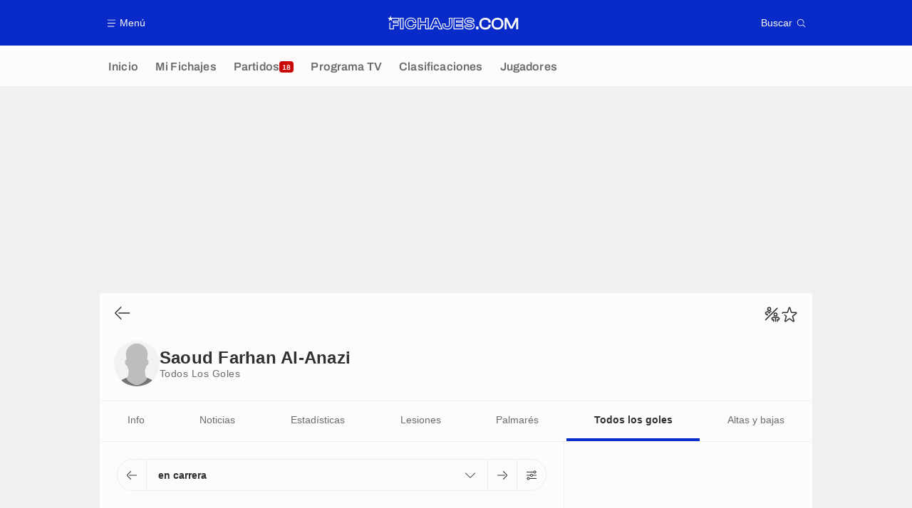

--- FILE ---
content_type: application/javascript
request_url: https://www.fichajes.com/build/js/modalsMenuSearchManager.1906addf.js
body_size: 2669
content:
!function(){"use strict";var e=function(e){var t=arguments.length>2?arguments[2]:void 0,n=arguments.length>1&&void 0!==arguments[1]?arguments[1]:"?";return t&&"teams"!==t||e.teams.sort().forEach((function(e){n+="teamIds[]=".concat(e,"&")})),t&&"competitions"!==t||e.competitions.sort().forEach((function(e){n+="competitionIds[]=".concat(e,"&")})),t&&"persons"!==t||e.persons.sort().forEach((function(e){n+="personIds[]=".concat(e,"&")})),n};window.trackingQueue=window.trackingQueue||[];var t=function(e,n){var a=arguments.length>2&&void 0!==arguments[2]?arguments[2]:null;window.ATTag?window.ATTag.event.send(n,{category:e,eventLabel:a}):window.trackingQueue.push((function(){return t(e,n,a)}))};function n(e,t){for(var n=0;n<t.length;n++){var r=t[n];r.enumerable=r.enumerable||!1,r.configurable=!0,"value"in r&&(r.writable=!0),Object.defineProperty(e,a(r.key),r)}}function a(e){var t=function(e,t){if("object"!=typeof e||!e)return e;var n=e[Symbol.toPrimitive];if(void 0!==n){var a=n.call(e,t||"default");if("object"!=typeof a)return a;throw new TypeError("@@toPrimitive must return a primitive value.")}return("string"===t?String:Number)(e)}(e,"string");return"symbol"==typeof t?t:t+""}var r=function(){return a=function e(t){!function(e,t){if(!(e instanceof t))throw new TypeError("Cannot call a class as a function")}(this,e),t&&this.init(t)},r=[{key:"init",value:function(e){this.$container=e,this.$input=this.$container.querySelector(".searchInput input"),this.$clearButton=this.$container.querySelector(".searchInput__clearButton"),this.$searchResults=this.$container.querySelector("#searchResults"),this.$input.focus(),this.renderRecentSearches(),this.listenInputChange(),this.listenClickClearButton(),this.listenClickResult(),this.listenClickButtonsFilters()}},{key:"listenClickResult",value:function(){var e=this;this.$container.querySelectorAll(".searchResultsListWrapper .listItem--favorite").forEach((function(t){t.addEventListener("click",(function(){var n,a,r;e.addResultToLocalStorage({name:t.querySelector(".listItem__label").textContent.trim(),imageSrc:t.querySelector(".listItem__image img").dataset.src,url:t.querySelector(".listItem__container").getAttribute("href"),id:t.querySelector(".listItem__favorite").getAttribute("data-id"),type:t.querySelector(".listItem__favorite").getAttribute("data-type"),description:null===(n=t.querySelector(".listItem__descriptionText"))||void 0===n?void 0:n.textContent.trim(),descriptionTag:null===(a=t.querySelector(".listItem__descriptionTag"))||void 0===a?void 0:a.textContent.trim(),descriptionImage:null===(r=t.querySelector(".listItem__descriptionImage img"))||void 0===r?void 0:r.getAttribute("src")})}))})),this.$container.querySelectorAll(".searchResultsListWrapper .presentationCard").forEach((function(t){t.addEventListener("click",(function(){var n=t.querySelector(".presentationCard__link"),a=n.dataset,r=a.name,o=a.id,i=a.type,s=a.image,c=n.href;e.addResultToLocalStorage({name:r,imageSrc:s,url:c,id:o,type:i})}))})),this.$container.querySelectorAll(".searchResultsListWrapper .playerPresentation").forEach((function(t){t.addEventListener("click",(function(){var n=t.querySelector(".playerPresentation__link"),a=n.dataset,r=a.name,o=a.id,i=a.type,s=a.image,c=n.href;e.addResultToLocalStorage({name:r,imageSrc:s,url:c,id:o,type:i})}))}))}},{key:"renderRecentSearches",value:function(){var e=this.$container.querySelector("#templateSearchResult"),t=this.$container.querySelector(".blockVertical--recentSearches"),n=t.querySelector(".blockVertical__contents"),a=this.loadRecentSearchesFromLocalStorage();for(var r in 0===a.length&&t.remove(),a){var o=a[r],i=document.importNode(e.content,!0);i.querySelector(".listItem").classList.add("listItem--generic"),i.querySelector("a").setAttribute("href",o.url),"persons"===o.type&&i.querySelector(".listItem__image").classList.add("listItem__image--rounded","listItem__image--alignBottom"),i.querySelector("img").setAttribute("data-src",o.imageSrc),i.querySelector(".listItem__label").textContent=o.name;var s=i.querySelector(".listItem__container");s.setAttribute("data-id",o.id),s.setAttribute("data-type",o.type);var c=i.querySelector(".listItem__description");if(o.description){var l={tag:c.querySelector(".listItem__descriptionTag"),image:c.querySelector(".listItem__descriptionImage"),text:c.querySelector(".listItem__descriptionText")};this.setDescriptionElement(l.tag,o.descriptionTag),this.setDescriptionElement(l.image,o.descriptionImage,"img"),this.setDescriptionElement(l.text,o.description)}else c.remove();n.appendChild(i)}e.parentElement.remove(),window.lazyloadMediaManager.lazyloadImages(n),window.favoriteManager.handleFavoriteButtons(n)}},{key:"setDescriptionElement",value:function(e,t){var n=arguments.length>2&&void 0!==arguments[2]?arguments[2]:null;t?n?e.querySelector(n).setAttribute("data-src",t):e.textContent=t:e.remove()}},{key:"loadRecentSearchesFromLocalStorage",value:function(){var e=localStorage.getItem("recentSearches");return e?JSON.parse(e):[]}},{key:"addResultToLocalStorage",value:function(e){var t=this.loadRecentSearchesFromLocalStorage().filter((function(t){return t.id!==e.id}));t.unshift(e),t.splice(5),localStorage.setItem("recentSearches",JSON.stringify(t))}},{key:"listenInputChange",value:function(){var e,n,a,r=this;this.$input.addEventListener("input",(e=function(e){var n=e.target.value;n.length?r.$clearButton.classList.add("searchInput__clearButton--show"):r.$clearButton.classList.remove("searchInput__clearButton--show"),n.length<2||(r.$searchResults.classList.add("loading"),r.fetchResults(n).then((function(e){e&&(r.$searchResults.innerHTML=e,r.listenClickResult(),window.common.reloadScripts(r.$searchResults),r.$searchResults.classList.remove("loading"),t("search","search",n))})))},n=200,function(){for(var t=this,r=arguments.length,o=new Array(r),i=0;i<r;i++)o[i]=arguments[i];clearTimeout(a),a=setTimeout((function(){return e.call.apply(e,[t].concat(o))}),n)}))}},{key:"listenClickClearButton",value:function(){var e=this;this.$clearButton.addEventListener("click",(function(){e.$input.value="",e.$clearButton.classList.remove("searchInput__clearButton--show"),e.$searchResults.innerHTML=null}))}},{key:"fetchResults",value:function(e){var t=this.$container.querySelector('[data-role="searchDataType"].button--primary').dataset.datatype,n="/query/".concat(e,"?dataType=").concat(t);return fetch(n,{method:"GET"}).then((function(e){if(!e.ok)throw Error(e.statusText);return e.text()})).catch((function(e){console.error(e)}))}},{key:"listenClickButtonsFilters",value:function(){var t=this;this.$container.querySelectorAll('[data-role="searchDataType"]').forEach((function(n){n.addEventListener("click",(function(a){a.preventDefault();var r=document.querySelector(".modalsMenuSearch__content--search");window.favoriteManager.getAllTypes().then((function(t){return e(t,"&",n.dataset.datatypeurl.includes("dataType=persons")?"persons":n.dataset.datatypeurl.includes("dataType=teams")?"teams":n.dataset.datatypeurl.includes("dataType=competitions")?"competitions":null)})).then((function(e){fetch(n.dataset.datatypeurl+e,{method:"GET"}).then((function(e){if(!e.ok)throw Error(e.statusText);return e.text()})).then((function(e){r.innerHTML=e,t.init(r),window.common.reloadScripts(r)})).catch((function(e){console.error(e)}))}))}))}))}}],r&&n(a.prototype,r),o&&n(a,o),Object.defineProperty(a,"prototype",{writable:!1}),a;var a,r,o}();function o(e,t){for(var n=0;n<t.length;n++){var a=t[n];a.enumerable=a.enumerable||!1,a.configurable=!0,"value"in a&&(a.writable=!0),Object.defineProperty(e,i(a.key),a)}}function i(e){var t=function(e,t){if("object"!=typeof e||!e)return e;var n=e[Symbol.toPrimitive];if(void 0!==n){var a=n.call(e,t||"default");if("object"!=typeof a)return a;throw new TypeError("@@toPrimitive must return a primitive value.")}return("string"===t?String:Number)(e)}(e,"string");return"symbol"==typeof t?t:t+""}var s=function(){return n=function e(){var t=this;!function(e,t){if(!(e instanceof t))throw new TypeError("Cannot call a class as a function")}(this,e),this.MENU_MODAL_ACTIONS=["open","close"],this.SEARCH_MODAL_ACTIONS=["open","close","open_competitions","open_teams","open_persons"],this.$menuModal=document.querySelector("#menuModal"),this.$menuModalContent=this.$menuModal.querySelector(".modalsMenuSearch__content"),this.$searchModal=document.querySelector("#searchModal"),this.$searchModalContent=this.$searchModal.querySelector(".modalsMenuSearch__content"),this.$buttonsMenuModal=document.querySelectorAll("[data-menumodal]"),this.$modalsMenuSearchOverlay=document.querySelector(".modalsMenuSearchOverlay"),window.addEventListener("load",(function(){return t.init()}))},a=[{key:"init",value:function(){this.listenButtons(),this.listenClickOverlay()}},{key:"listenButtons",value:function(){var e=arguments.length>0&&void 0!==arguments[0]?arguments[0]:document;this.listenMenuModalButtons(e),this.listenSearchModalButtons(e)}},{key:"listenClickOverlay",value:function(){var e=this;this.$modalsMenuSearchOverlay.addEventListener("click",(function(){e.$modalsMenuSearchOverlay.classList.remove("active"),e.closeMenuModal(),e.closeSearchModal()}))}},{key:"listenMenuModalButtons",value:function(e){var t=this;Array.from(e.querySelectorAll("[data-menumodal]")).forEach((function(e){var n=e.getAttribute("data-menumodal");t.MENU_MODAL_ACTIONS.includes(n)&&e.addEventListener("click",(function(e){e.preventDefault(),t.handleMenuModalAction(n)}))}))}},{key:"listenSearchModalButtons",value:function(e){var t=this;Array.from(e.querySelectorAll("[data-searchmodal]")).forEach((function(e){var n=e.getAttribute("data-searchmodal");t.SEARCH_MODAL_ACTIONS.includes(n)&&e.addEventListener("click",(function(e){e.preventDefault(),t.handleSearchModalAction(n)}))}))}},{key:"handleMenuModalAction",value:function(e){if("open"===e)return this.openMenuModal(),void this.loadContent(this.$menuModal.dataset.src,this.$menuModal,this.$menuModalContent);"close"===e&&this.closeMenuModal()}},{key:"handleSearchModalAction",value:function(n){var a=this;return"open"===n?(this.openSearchModal(),window.favoriteManager.getAllTypes().then((function(t){return e(t,"&")})).then((function(e){var t=a.$searchModal.dataset.src+e;a.loadContent(t,a.$searchModal,a.$searchModalContent,!0)})),void t("modal","open","search")):"open_competitions"===n?(this.closeMenuModal(),this.openSearchModal(),window.favoriteManager.getAllTypes().then((function(t){return e(t,"&","competitions")})).then((function(e){var t=a.$searchModal.dataset.srccompetitions+e;a.loadContent(t,a.$searchModal,a.$searchModalContent,!0)})),void t("modal","open","search_competitions")):"open_teams"===n?(this.closeMenuModal(),this.openSearchModal(),window.favoriteManager.getAllTypes().then((function(t){return e(t,"&","teams")})).then((function(e){var t=a.$searchModal.dataset.srcteams+e;a.loadContent(t,a.$searchModal,a.$searchModalContent,!0)})),void t("modal","open","search_teams")):"open_persons"===n?(this.closeMenuModal(),this.openSearchModal(),window.favoriteManager.getAllTypes().then((function(t){return e(t,"&","persons")})).then((function(e){var t=a.$searchModal.dataset.srcpersons+e;a.loadContent(t,a.$searchModal,a.$searchModalContent,!0)})),void t("modal","open","search_persons")):void("close"===n&&this.closeSearchModal())}},{key:"openMenuModal",value:function(){this.$menuModal.classList.add("active"),this.$modalsMenuSearchOverlay.classList.add("active"),document.body.classList.add("body-locked"),t("modal","open","menu")}},{key:"closeMenuModal",value:function(){this.$menuModal.classList.remove("active"),this.$modalsMenuSearchOverlay.classList.remove("active"),document.body.classList.remove("body-locked")}},{key:"openSearchModal",value:function(){this.$searchModal.classList.add("active"),this.$modalsMenuSearchOverlay.classList.add("active"),document.body.classList.add("body-locked")}},{key:"closeSearchModal",value:function(){this.$searchModalContent.innerHTML="",this.$searchModal.classList.remove("active"),this.$modalsMenuSearchOverlay.classList.remove("active"),document.body.classList.remove("body-locked")}},{key:"getFavoritesParamsUrl",value:function(t){return window.favoriteManager.getAllTypes().then((function(n){return e(n,t)}))}},{key:"loadContent",value:function(e,t,n){var a=arguments.length>3&&void 0!==arguments[3]&&arguments[3];if(e&&n){var o=t.querySelector(".modalsMenuSearch__loader");return o.classList.add("active"),window.fetch(e).then((function(e){if(!e.ok)throw Error(e.statusText);return e.text()})).then((function(e){n.innerHTML=e,window.common.reloadScripts(n),o.classList.remove("active"),a&&new r(n)})).catch((function(e){console.error(e)}))}}}],a&&o(n.prototype,a),i&&o(n,i),Object.defineProperty(n,"prototype",{writable:!1}),n;var n,a,i}();window.modalsMenuSearchManager=new s}();